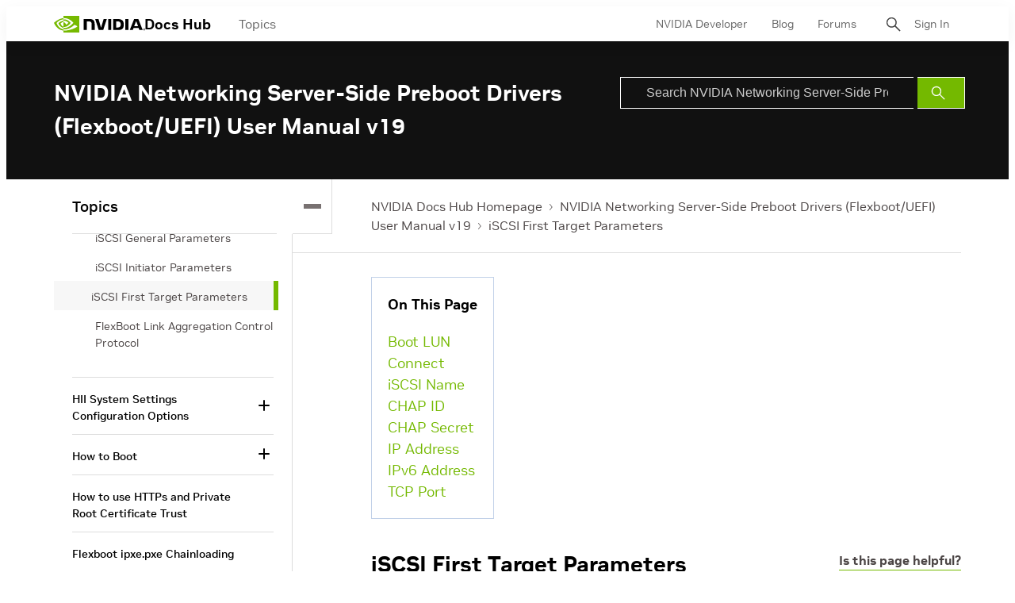

--- FILE ---
content_type: application/x-javascript;charset=utf-8
request_url: https://smetrics.nvidia.com/id?d_visid_ver=5.5.0&d_fieldgroup=A&mcorgid=F207D74D549850760A4C98C6%40AdobeOrg&mid=27898177557421670879220021792052713043&ts=1768896189874
body_size: -42
content:
{"mid":"27898177557421670879220021792052713043"}

--- FILE ---
content_type: application/x-javascript
request_url: https://assets.adobedtm.com/5d4962a43b79/c1061d2c5e7b/44bfcb6d9b52/RCee1257a03b3249d08ecd7f8224565ef5-source.min.js
body_size: 444
content:
// For license information, see `https://assets.adobedtm.com/5d4962a43b79/c1061d2c5e7b/44bfcb6d9b52/RCee1257a03b3249d08ecd7f8224565ef5-source.js`.
_satellite.__registerScript('https://assets.adobedtm.com/5d4962a43b79/c1061d2c5e7b/44bfcb6d9b52/RCee1257a03b3249d08ecd7f8224565ef5-source.min.js', "!function(){window._uxa=window._uxa||[];try{\"undefined\"!=typeof s&&(void 0!==s.eVar1&&window._uxa.push([\"setCustomVariable\",1,\"Page_Name\",_satellite.getVar(\"pageName\"),3]),void 0!==s.eVar9&&window._uxa.push([\"setCustomVariable\",2,\"Country_Language_Code\",s.eVar9,3]),void 0!==s.eVar13&&window._uxa.push([\"setCustomVariable\",3,\"Nvid\",s.eVar13,3]),void 0!==s.eVar19&&window._uxa.push([\"setCustomVariable\",4,\"New_vs_Returned\",s.eVar19,3]),void 0!==s.eVar20&&window._uxa.push([\"setCustomVariable\",5,\"Search_Term\",s.eVar20,3]),void 0!==s.eVar32&&window._uxa.push([\"setCustomVariable\",6,\"Company_Name\",s.eVar32,3]),void 0!==s.eVar33&&window._uxa.push([\"setCustomVariable\",7,\"Industry_Name\",s.eVar33,3]),void 0!==s.eVar41&&window._uxa.push([\"setCustomVariable\",8,\"Ncid\",s.eVar41,3]),void 0!==s.referrer&&window._uxa.push([\"setCustomVariable\",9,\"Referrer\",s.referrer,3]))}catch(e){}if(\"undefined\"==typeof CS_CONF){window._uxa.push([\"setPath\",window.location.pathname+window.location.hash.replace(\"#\",\"?__\")]);var e=document.createElement(\"script\");e.type=\"text/javascript\",e.async=!0,e.src=\"//t.contentsquare.net/uxa/c6af8848c2687.js\",document.getElementsByTagName(\"head\")[0].appendChild(e)}else window._uxa.push([\"trackPageview\",window.location.pathname+window.location.hash.replace(\"#\",\"?__\")])}();");